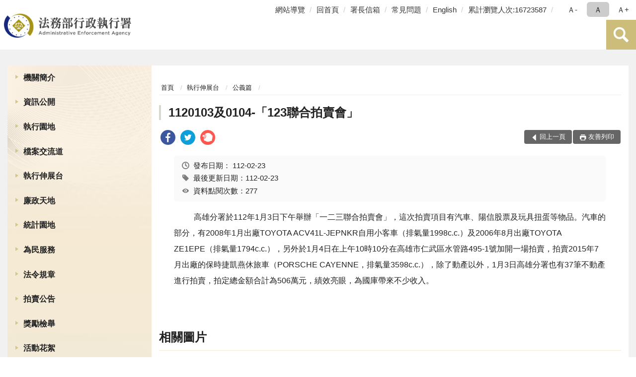

--- FILE ---
content_type: text/html; charset=utf-8
request_url: https://www.tpk.moj.gov.tw/9539/9669/9671/1280177/post
body_size: 16877
content:


<!doctype html>
<html lang="zh-Hant" class="no-js">
<head>
    <meta charset="utf-8">
    <meta http-equiv="X-UA-Compatible" content="IE=edge">
    <meta name="viewport" content="width=device-width, initial-scale=1">
    <meta name="format-detection" content="telephone=no">
    <meta name="Site" content="法務部行政執行署">
    <meta name="Version" content="中文網">
    <meta name="PageType" content="內容頁">
    <meta name="TreeNode" content="公義篇">
    <meta name="ContentTitle" content="1120103及0104-「123聯合拍賣會」">

    <meta property="og:title" content="1120103及0104-「123聯合拍賣會」">
    <meta property="og:type" content="website" />
    <meta property="og:url" content="https://www.tpk.moj.gov.tw/9539/9669/9671/1280177/" />
    <meta property="og:image" content="">
    <meta property="og:image:width" content="50%">
    <meta property="og:image:height" content="50%">
    <meta property="og:site_name" content="法務部行政執行署">
    <meta property="og:description" content="1120103及0104-「123聯合拍賣會」" />

    <meta name="DC.Title" content="1120103及0104-「123聯合拍賣會」" />
    <meta name="DC.Creator" content="法務部行政執行署" />
    <meta name="DC.Subject" content="1120103及0104-「123聯合拍賣會」" />
    <meta name="DC.Description" content="公義篇" />
    <meta name="DC.Contributor" content="法務部行政執行署" />
    <meta name="DC.Type" content="文字" />
    <meta name="DC.Format" content="text" />
    <meta name="DC.Source" content="法務部行政執行署" />
    <meta name="DC.Language" content="中文" />
    <meta name="DC.coverage.t.min" content="2023-02-23" />
    <meta name="DC.coverage.t.max" content="2043-02-23" />
    <meta name="DC.Publisher" content="法務部行政執行署" />
    <meta name="DC.Date" content="2023-02-23" />
    <meta name="DC.Identifier" content="2.16.886.101.20003.20006" />
    <meta name="DC.Relation" content="" />
    <meta name="DC.Rights" content="法務部行政執行署" />

    <meta name="Category.Theme" content="300" />
    <meta name="Category.Cake" content="600" />
    <meta name="Category.Service" content="I00" />

    <meta name="keywords" />

            <link rel="Shortcut Icon" type="image/x-icon" href="/media/27322/favicon執行署-1.png" />
    <title>1120103及0104-「123聯合拍賣會」-公義篇-法務部行政執行署</title>
    <!--HTML5 Shim and Respond.js IE8 support of HTML5 elements and media queries [if lt IE 9]>
    <script src="js/html5shiv.js"></script>
    <script src="js/respond.min.js"></script>
    <![endif]-->
    <!-- slick css-->
    <link rel="stylesheet" type="text/css" href="/Content/E/vendor/slick/slick.css" />
    <link rel="stylesheet" type="text/css" href="/Content/E/vendor/slick/slick-theme.css" />

    <!-- fancybox css -->
    <link rel="stylesheet" href="/Content/E/vendor/fancybox/fancybox.css" />

    <!-- hyUI css -->
    <link rel="stylesheet" href="/Content/E/E3_style/hyui.css">
    <link rel='stylesheet' href='/scripts/jquery-ui.css'>

    <!-- Global site tag (gtag.js) - Google Analytics -->
<script async src="https://www.googletagmanager.com/gtag/js?id=UA-38054848-1"></script>
<script>
  window.dataLayer = window.dataLayer || [];
  function gtag(){dataLayer.push(arguments);}
  gtag('js', new Date());

  gtag('config', 'UA-38054848-1');
</script>
    <!-- Google Tag Manager -->
    <script>
        (function (w, d, s, l, i) {
            w[l] = w[l] || []; w[l].push({
                'gtm.start':
                    new Date().getTime(), event: 'gtm.js'
            }); var f = d.getElementsByTagName(s)[0],
                j = d.createElement(s), dl = l != 'dataLayer' ? '&l=' + l : ''; j.async = true; j.src =
                    'https://www.googletagmanager.com/gtm.js?id=' + i + dl; f.parentNode.insertBefore(j, f);
        })(window, document, 'script', 'dataLayer', 'GTM-PVTNFB4');</script>
    <!-- End Google Tag Manager -->
<style>
    input:disabled, textarea:disabled, select:disabled {
        background-color: #f2f2f2;
    }

    .verify {
        color: blue;
    }

    .mp_slider_container,
    .marquee_container {
        position: relative;
    }
    .mp_slider_container_main {
        width: 100%;
        overflow: hidden;
        position: relative;
    }
    .slick-autoplay-toggle {
        position: absolute;
        right: 20px;
        min-width: 40px;
        top: 4.5px;
        z-index: 10;
        padding: 5px 10px;
        background: rgba(0, 0, 0, 0.7);
        color: #fff;
        border: none;
        cursor: pointer;
        font-size: 0.875rem;
        border-radius: 5px;
    }

    .marquee_container .slick-autoplay-toggle {
        right: 55px;
    }
</style>
</head>
<body>
    <!-- Google Tag Manager (noscript) -->
    <noscript>
        <iframe title="googletag" src="https://www.googletagmanager.com/ns.html?id=GTM-PVTNFB4"
                height="0" width="0" style="display:none;visibility:hidden"></iframe>
    </noscript>
    <!-- End Google Tag Manager (noscript) -->
    <!-- 直接跳主內容區 -->
    <a class="goCenter" href="#aC" tabindex="1">按Enter到主內容區</a>
    <!-- wrapper 最大寬度 -->
    <div class="wrapper">
        
<header class="header ">
    <div class="container">
        <a class="accesskey" href="#aU" id="aU" accesskey="U" title="網站標題">:::</a>
        

<nav class="navigation">
    <!-- 一組ul預設靠右 可同時存在2組-->
    <ul>

                        <li>
                            <a href="/umbraco/surface/Ini/CountAndRedirectUrl?nodeId=229051" title="網站導覽" target="_self" >網站導覽</a>
                        </li>
                        <li>
                            <a href="/umbraco/surface/Ini/CountAndRedirectUrl?nodeId=229050" title="回首頁" target="_self" >回首頁</a>
                        </li>
                        <li>
                            <a href="/umbraco/surface/Ini/CountAndRedirectUrl?nodeId=229049" title="署長信箱" target="_self" >署長信箱</a>
                        </li>
                        <li>
                            <a href="/umbraco/surface/Ini/CountAndRedirectUrl?nodeId=229048" title="常見問題" target="_self" >常見問題</a>
                        </li>
                        <li>
                            <a href="/umbraco/surface/Ini/CountAndRedirectUrl?nodeId=229020" title="English(另開新視窗)" target="_blank" rel="noopener noreferrer">English</a>
                        </li>

            <li>
                <a href="#" title="累計瀏覽人次">累計瀏覽人次:16723587</a>
            </li>
    </ul>
    <div class="font-size">
        <ul>
            <li class="size-s">
                <a href="#" name="fontSize" role="button" aria-pressed="false" title="小字級">Ａ-</a>
            </li>
            <li class="size-m">
                <a href="#" name="fontSize" role="button" aria-pressed="true" title="中字級" class="active">Ａ</a>
            </li>
            <li class="size-l">
                <a href="#" name="fontSize" role="button" aria-pressed="false" title="大字級">Ａ+</a>
            </li>
        </ul>
    </div>
</nav>
<h1>
    <a href="/"><img src="/media/34376/01法務部行政執行署.png" alt="法務部行政執行署：回首頁" /></a>
</h1>
<!-- Search Start -->
<section class="search">
    <noscript>
您的瀏覽器不支援 JavaScript 或 JavaScript已停用    </noscript>
    <form action="/9903/9923/" class="form_inline">
        <div class="form_grp">
            <label for="q">搜尋</label>
            <input name="q" id="q" type="text" placeholder="請輸入文字" accesskey="S" autocomplete="off">
            <input title="查詢" type="submit" value="查詢">
        </div>
        <div class="btn_grp">
            <input onclick="window.open('https://www.google.com.tw/advanced_search?hl=zh-TW&as_q=&num=100&as_sitesearch='+location.hostname);" type="button" value="進階搜尋" title="進階搜尋 (另開新視窗)">
        </div>
    </form>
            <div class="keywordHot">
                <ul>
                        <li>
                            <a href="/9903/9923/?q=檔案展" title="檔案展">檔案展</a>
                        </li>
                        <li>
                            <a href="/9903/9923/?q=不動產" title="不動產">不動產</a>
                        </li>
                        <li>
                            <a href="/9903/9923/?q=相關法規" title="相關法規">相關法規</a>
                        </li>
                        <li>
                            <a href="/9903/9923/?q=滯欠大戶" title="滯欠大戶">滯欠大戶</a>
                        </li>
                </ul>
            </div>
</section>
<!-- noscript -->
<noscript>
您的瀏覽器不支援JavaScript語法，JavaScript語法並不影響內容的陳述。您可使用按鍵盤上的Ctrl鍵+ (+)鍵放大/(-)鍵縮小來改變字型大小；回到上一頁可使用瀏覽器提供的 Alt+左方向鍵(←) 快速鍵功能；列印可使用瀏覽器提供的(Ctrl+P)功能。</noscript>
<!-- menu Start -->
<nav class="menu">
    <ul>
                <li>
                    <a href="https://www.tpk.moj.gov.tw/9539/9543/Normalnodelist" title="機關簡介" target="_self" name="menuButton" aria-expanded="false" >機關簡介</a>
                        <ul>
                                <li>
                                    <a href="https://www.tpk.moj.gov.tw/9539/9543/9545/107950/post" target="_self" title="署長簡介"  >署長簡介</a>
                                </li>
                                <li>
                                    <a href="https://www.tpk.moj.gov.tw/9539/9543/9547/107955/post" target="_self" title="沿革"  >沿革</a>
                                </li>
                                <li>
                                    <a href="https://www.tpk.moj.gov.tw/9539/9543/9549/107964/post" target="_self" title="組織架構"  >組織架構</a>
                                </li>
                                <li>
                                    <a href="https://www.tpk.moj.gov.tw/9539/9543/9551/107971/post" target="_self" title="業務職掌"  >業務職掌</a>
                                </li>
                                <li>
                                    <a href="https://www.tpk.moj.gov.tw/9539/9543/9553/107975/post" target="_self" title="機關導覽"  >機關導覽</a>
                                </li>
                                <li>
                                    <a href="https://www.tpk.moj.gov.tw/9539/9543/9555/107985/post" target="_self" title="行政執行署各分署轄區"  >行政執行署各分署轄區</a>
                                </li>
                                <li>
                                    <a href="https://www.tpk.moj.gov.tw/9539/9543/9557/Nodelist" target="_self" title="重大政策" name="menuButton" aria-expanded="false" >重大政策</a>
                                        <ul>
                                                <li>
                                                    <a href="https://www.tpk.moj.gov.tw/9539/9543/9557/9559/864136/Lpsimplelist" target="_self" title="本署重大政策"  >本署重大政策</a>
                                                </li>
                                                <li>
                                                    <a href="https://www.ey.gov.tw/Page/2124AB8A95F79A75" target="_blank" title="行政院重要政策說明(另開新視窗)"  rel="noopener noreferrer">行政院重要政策說明</a>
                                                </li>
                                                <li>
                                                    <a href="https://www.moj.gov.tw/2204/2205/2263/Nodelist" target="_blank" title="法務部重大政策說明(另開新視窗)"  rel="noopener noreferrer">法務部重大政策說明</a>
                                                </li>
                                        </ul>
                                </li>
                                <li>
                                    <a href="https://www.tpk.moj.gov.tw/9539/9543/9569/Lpsimplelist" target="_self" title="本署大事記"  >本署大事記</a>
                                </li>
                        </ul>

                </li>
                <li>
                    <a href="https://www.tpk.moj.gov.tw/9539/9571/Normalnodelist" title="資訊公開" target="_self" name="menuButton" aria-expanded="false" >資訊公開</a>
                        <ul>
                                <li>
                                    <a href="https://www.tpk.moj.gov.tw/9539/9571/9573/Lpsimplelist" target="_self" title="組織職掌及聯絡方式"  >組織職掌及聯絡方式</a>
                                </li>
                                <li>
                                    <a href="https://www.tpk.moj.gov.tw/9539/9571/9575/9577/Lpsimplelist" target="_self" title="施政計畫" name="menuButton" aria-expanded="false" >施政計畫</a>
                                        <ul>
                                                <li>
                                                    <a href="https://www.tpk.moj.gov.tw/9539/9571/9575/9577/108023/post" target="_self" title="重要施政計畫項目"  >重要施政計畫項目</a>
                                                </li>
                                        </ul>
                                </li>
                                <li>
                                    <a href="https://www.tpk.moj.gov.tw/9539/9571/9583/Nodelist" target="_self" title="預算、決算書及會計報告" name="menuButton" aria-expanded="false" >預算、決算書及會計報告</a>
                                        <ul>
                                                <li>
                                                    <a href="https://www.tpk.moj.gov.tw/9539/9571/9583/9585/Nodelist" target="_self" title="預算書"  >預算書</a>
                                                </li>
                                                <li>
                                                    <a href="https://www.tpk.moj.gov.tw/9539/9571/9583/9591/Nodelist" target="_self" title="決算書"  >決算書</a>
                                                </li>
                                                <li>
                                                    <a href="https://www.tpk.moj.gov.tw/9539/9571/9583/9597/Nodelist" target="_self" title="會計報告"  >會計報告</a>
                                                </li>
                                        </ul>
                                </li>
                                <li>
                                    <a href="https://www.tpk.moj.gov.tw/9539/9571/655974/655976/post" target="_self" title="性別主流化/性騷擾防治專區"  >性別主流化/性騷擾防治專區</a>
                                </li>
                                <li>
                                    <a href="https://www.tpk.moj.gov.tw/9539/9571/9607/Lpsimplelist" target="_self" title="出國考察報告"  >出國考察報告</a>
                                </li>
                                <li>
                                    <a href="https://www.tpk.moj.gov.tw/9539/9571/9609/Lpsimplelist" target="_self" title="行政指導文書"  >行政指導文書</a>
                                </li>
                                <li>
                                    <a href="https://www.tpk.moj.gov.tw/9539/9571/9615/Lpsimplelist" target="_self" title="公共工程及採購契約"  >公共工程及採購契約</a>
                                </li>
                                <li>
                                    <a href="https://www.tpk.moj.gov.tw/9539/9571/9619/108856/post" target="_self" title="支付或接受之補助"  >支付或接受之補助</a>
                                </li>
                                <li>
                                    <a href="https://www.moj.gov.tw/2204/2645/2646/Nodelist" target="_self" title="政府資訊公開法園地"  >政府資訊公開法園地</a>
                                </li>
                                <li>
                                    <a href="https://www.tpk.moj.gov.tw/9539/9571/9625/108860/post" target="_self" title="提供政府資訊申請書"  >提供政府資訊申請書</a>
                                </li>
                                <li>
                                    <a href="https://www.tpk.moj.gov.tw/9539/9571/9627/108864/post" target="_self" title="行政執行署個人資料檔案公開作業表"  >行政執行署個人資料檔案公開作業表</a>
                                </li>
                                <li>
                                    <a href="https://www.tpk.moj.gov.tw/9539/9571/9629/Lpsimplelist" target="_self" title="內部控制聲明書"  >內部控制聲明書</a>
                                </li>
                                <li>
                                    <a href="/media/20643388/行政執行相關詞彙中英文對照表1231.pdf?mediaDL=true" target="_blank" title="行政執行相關詞彙中英文對照表.pdf(另開新視窗)"  rel="noopener noreferrer">行政執行相關詞彙中英文對照表</a>
                                </li>
                                <li>
                                    <a href="https://www.tpk.moj.gov.tw/9539/9571/661249/Lpsimplelist" target="_self" title="政策宣導廣告經費彙整"  >政策宣導廣告經費彙整</a>
                                </li>
                                <li>
                                    <a href="https://www.tpk.moj.gov.tw/9539/9571/881995/882001/post" target="_self" title="公共設施維護管理"  >公共設施維護管理</a>
                                </li>
                                <li>
                                    <a href="https://www.tpk.moj.gov.tw/9539/9571/1530099/1530103/post" target="_self" title="消除一切形式種族歧視國際公約(ICERD)專區"  >消除一切形式種族歧視國際公約(ICERD)專區</a>
                                </li>
                                <li>
                                    <a href="https://www.tpk.moj.gov.tw/9539/9571/1632510/Nodelist" target="_self" title="公益揭弊者保護專區" name="menuButton" aria-expanded="false" >公益揭弊者保護專區</a>
                                        <ul>
                                                <li>
                                                    <a href="https://www.tpk.moj.gov.tw/9539/9571/1632510/1632511/1632521/Lpsimplelist" target="_self" title="法規函釋"  >法規函釋</a>
                                                </li>
                                                <li>
                                                    <a href="https://www.tpk.moj.gov.tw/9539/9571/1632510/1632512/1632522/Lpsimplelist" target="_self" title="宣導媒材"  >宣導媒材</a>
                                                </li>
                                                <li>
                                                    <a href="https://www.aac.moj.gov.tw/6398/6540/1309611/" target="_self" title="法務部廉政署揭弊者保護專區"  >法務部廉政署揭弊者保護專區</a>
                                                </li>
                                        </ul>
                                </li>
                        </ul>

                </li>
                <li>
                    <a href="https://www.tpk.moj.gov.tw/9937/9945/9949/" title="執行園地" target="_self"  >執行園地</a>

                </li>
                <li>
                    <a href="https://www.tpk.moj.gov.tw/9539/9633/Normalnodelist" title="檔案交流道" target="_self" name="menuButton" aria-expanded="false" >檔案交流道</a>
                        <ul>
                                <li>
                                    <a href="http://tpki.github.io/online_exhibition/" target="_self" title="線上檔案展"  >線上檔案展</a>
                                </li>
                                <li>
                                    <a href="https://www.tpk.moj.gov.tw/9539/9633/9649/Nodelist" target="_self" title="廣播站" name="menuButton" aria-expanded="false" >廣播站</a>
                                        <ul>
                                                <li>
                                                    <a href="https://www.tpk.moj.gov.tw/9539/9633/9649/9651/Lpsimplelist" target="_self" title="檔案展覽資訊"  >檔案展覽資訊</a>
                                                </li>
                                                <li>
                                                    <a href="https://www.tpk.moj.gov.tw/9539/9633/9649/9653/Lpsimplelist" target="_self" title="檔案業務相關活動"  >檔案業務相關活動</a>
                                                </li>
                                                <li>
                                                    <a href="/9539/9633/9657/109197/" target="_self" title="檔案申請應用書表下載"  >檔案申請應用書表下載</a>
                                                </li>
                                        </ul>
                                </li>
                                <li>
                                    <a href="https://www.tpk.moj.gov.tw/9539/9633/9657/Lpsimplelist" target="_self" title="GPS導航"  >GPS導航</a>
                                </li>
                                <li>
                                    <a href="https://www.tpk.moj.gov.tw/9539/9633/9659/Lpsimplelist" target="_self" title="詢問處"  >詢問處</a>
                                </li>
                                <li>
                                    <a href="https://www.tpk.moj.gov.tw/9539/9633/9661/Lpsimplelist" target="_self" title="收費站"  >收費站</a>
                                </li>
                                <li>
                                    <a href="https://www.tpk.moj.gov.tw/9539/9633/9663/Lpsimplelist" target="_self" title="服務區"  >服務區</a>
                                </li>
                                <li>
                                    <a href="https://www.tpk.moj.gov.tw/9539/9633/9665/Lpsimplelist" target="_self" title="趴趴GO"  >趴趴GO</a>
                                </li>
                                <li>
                                    <a href="https://www.tpk.moj.gov.tw/9539/9633/9667/Lpsimplelist" target="_self" title="加油站"  >加油站</a>
                                </li>
                        </ul>

                </li>
                <li>
                    <a href="https://www.tpk.moj.gov.tw/9539/9669/Normalnodelist" title="執行伸展台" target="_self" name="menuButton" aria-expanded="false" >執行伸展台</a>
                        <ul>
                                <li>
                                    <a href="https://www.tpk.moj.gov.tw/9539/9669/9671/Lpsimplelist" target="_self" title="公義篇"  >公義篇</a>
                                </li>
                                <li>
                                    <a href="https://www.tpk.moj.gov.tw/9539/9669/9673/Lpsimplelist" target="_self" title="關懷篇"  >關懷篇</a>
                                </li>
                                <li>
                                    <a href="https://www.tpk.moj.gov.tw/9539/9669/9675/Lpsimplelist" target="_self" title="加油篇"  >加油篇</a>
                                </li>
                                <li>
                                    <a href="https://www.tpk.moj.gov.tw/9539/9669/9677/Lpsimplelist" target="_self" title="切磋篇"  >切磋篇</a>
                                </li>
                                <li>
                                    <a href="https://www.tpk.moj.gov.tw/9539/9669/9679/Lpsimplelist" target="_self" title="推廣篇"  >推廣篇</a>
                                </li>
                                <li>
                                    <a href="https://www.tpk.moj.gov.tw/9539/9669/9681/Lpsimplelist" target="_self" title="扎根篇"  >扎根篇</a>
                                </li>
                                <li>
                                    <a href="https://www.tpk.moj.gov.tw/9539/9669/9683/Lpsimplelist" target="_self" title="榮耀篇"  >榮耀篇</a>
                                </li>
                        </ul>

                </li>
                <li>
                    <a href="https://www.tpk.moj.gov.tw/9539/9685/Normalnodelist" title="廉政天地" target="_self" name="menuButton" aria-expanded="false" >廉政天地</a>
                        <ul>
                                <li>
                                    <a href="https://www.tpk.moj.gov.tw/9539/9685/9689/113026/post" target="_self" title="政風業務簡介"  >政風業務簡介</a>
                                </li>
                                <li>
                                    <a href="https://www.tpk.moj.gov.tw/9539/9685/9691/Lpsimplelist" target="_self" title="政風法令輯要"  >政風法令輯要</a>
                                </li>
                                <li>
                                    <a href="https://www.tpk.moj.gov.tw/9539/9685/9693/113029/post" target="_self" title="檢舉管道"  >檢舉管道</a>
                                </li>
                                <li>
                                    <a href="https://www.tpk.moj.gov.tw/9539/9685/9695/Lpsimplelist" target="_self" title="廉政宣導"  >廉政宣導</a>
                                </li>
                                <li>
                                    <a href="https://www.tpk.moj.gov.tw/9539/9685/9697/Lpsimplelist" target="_self" title="安全維護常識"  >安全維護常識</a>
                                </li>
                                <li>
                                    <a href="https://www.tpk.moj.gov.tw/9539/9685/9699/Lpsimplelist" target="_self" title="機密維護常識"  >機密維護常識</a>
                                </li>
                                <li>
                                    <a href="https://www.tpk.moj.gov.tw/9539/9685/9703/Lpsimplelist" target="_self" title="公職人員財產申報宣導專區"  >公職人員財產申報宣導專區</a>
                                </li>
                                <li>
                                    <a href="https://www.tpk.moj.gov.tw/9539/9685/9705/Lpsimplelist" target="_self" title="公務員廉政倫理規範專區"  >公務員廉政倫理規範專區</a>
                                </li>
                                <li>
                                    <a href="https://www.tpk.moj.gov.tw/9539/9685/1001792/Nodelist" target="_self" title="公職人員利益衝突迴避專區" name="menuButton" aria-expanded="false" >公職人員利益衝突迴避專區</a>
                                        <ul>
                                                <li>
                                                    <a href="https://www.tpk.moj.gov.tw/9539/9685/791978/" target="_self" title="公職人員利益衝突迴避宣導專區"  >公職人員利益衝突迴避宣導專區</a>
                                                </li>
                                                <li>
                                                    <a href="https://www.tpk.moj.gov.tw/9539/9685/1001792/1001794/Lpsimplelist" target="_self" title="公職人員利益衝突迴避身分揭露專區"  >公職人員利益衝突迴避身分揭露專區</a>
                                                </li>
                                        </ul>
                                </li>
                                <li>
                                    <a href="https://www.tpk.moj.gov.tw/9539/9685/1453506/Lpsimplelist" target="_self" title="廉政防貪指引"  >廉政防貪指引</a>
                                </li>
                                <li>
                                    <a href="https://www.tpk.moj.gov.tw/9539/9685/1458230/Lpsimplelist" target="_self" title="執青之手 與廉同行"  >執青之手 與廉同行</a>
                                </li>
                        </ul>

                </li>
                <li>
                    <a href="https://www.tpk.moj.gov.tw/9539/9707/Normalnodelist" title="統計園地" target="_self" name="menuButton" aria-expanded="false" >統計園地</a>
                        <ul>
                                <li>
                                    <a href="https://www.tpk.moj.gov.tw/9539/9707/9709/Lpsimplelist" target="_self" title="園地導覽"  >園地導覽</a>
                                </li>
                                <li>
                                    <a href="https://www.tpk.moj.gov.tw/9539/9707/9711/Nodelist" target="_self" title="行政執行業務統計" name="menuButton" aria-expanded="false" >行政執行業務統計</a>
                                        <ul>
                                                <li>
                                                    <a href="https://www.tpk.moj.gov.tw/9539/9707/9711/9713/653024/post" target="_self" title="行政執行案件收結情形"  >行政執行案件收結情形</a>
                                                </li>
                                                <li>
                                                    <a href="https://www.tpk.moj.gov.tw/9539/9707/9711/9715/653027/post" target="_self" title="行政執行案件徵起金額"  >行政執行案件徵起金額</a>
                                                </li>
                                        </ul>
                                </li>
                                <li>
                                    <a href="https://www.tpk.moj.gov.tw/9539/9707/9719/Nodelist" target="_self" title="其他業務統計" name="menuButton" aria-expanded="false" >其他業務統計</a>
                                        <ul>
                                                <li>
                                                    <a href="https://www.tpk.moj.gov.tw/9539/9707/9719/9721/113443/post" target="_self" title="國家賠償事件處理情形統計"  >國家賠償事件處理情形統計</a>
                                                </li>
                                                <li>
                                                    <a href="https://www.tpk.moj.gov.tw/9539/9707/9719/9723/113448/post" target="_self" title="人民陳情案件"  >人民陳情案件</a>
                                                </li>
                                                <li>
                                                    <a href="https://www.tpk.moj.gov.tw/9539/9707/9719/9725/847925/post" target="_self" title="關懷弱勢除民怨執行成果統計表"  >關懷弱勢除民怨執行成果統計表</a>
                                                </li>
                                        </ul>
                                </li>
                                <li>
                                    <a href="https://www.rjsd.moj.gov.tw/RJSDWeb/common/SubMenu.aspx?menu=BOOK" target="_self" title="統計分析及書刊"  >統計分析及書刊</a>
                                </li>
                                <li>
                                    <a href="https://www.rjsd.moj.gov.tw/RJSDWeb/common/RelatedWebsite.aspx" target="_self" title="統計相關網站"  >統計相關網站</a>
                                </li>
                        </ul>

                </li>
                <li>
                    <a href="https://www.tpk.moj.gov.tw/9539/9747/Normalnodelist" title="為民服務" target="_self" name="menuButton" aria-expanded="false" >為民服務</a>
                        <ul>
                                <li>
                                    <a href="https://www.tpk.moj.gov.tw/9539/9747/9751/9759/Nodelist" target="_self" title="為民服務園地" name="menuButton" aria-expanded="false" >為民服務園地</a>
                                        <ul>
                                                <li>
                                                    <a href="https://www.tpk.moj.gov.tw/9539/9747/9751/9759/Nodelist" target="_self" title="為民服務考核"  >為民服務考核</a>
                                                </li>
                                        </ul>
                                </li>
                                <li>
                                    <a href="https://www.tpk.moj.gov.tw/9539/9747/9783/Lpsimplelist" target="_self" title="常見問題"  >常見問題</a>
                                </li>
                                <li>
                                    <a href="https://www.tpk.moj.gov.tw/9539/9747/9789/114053/post" target="_self" title="署長信箱"  >署長信箱</a>
                                </li>
                                <li>
                                    <a href="/media/20499826/20230321申訴窗口.pdf?mediaDL=true" target="_blank" title="申訴窗口.pdf(另開新視窗)"  rel="noopener noreferrer">申訴窗口</a>
                                </li>
                                <li>
                                    <a href="https://www.tpk.moj.gov.tw/media/6280/861415555628.pdf" target="_blank" title="陳情處理規定(另開新視窗)"  rel="noopener noreferrer">陳情處理規定</a>
                                </li>
                                <li>
                                    <a href="https://www.tpk.moj.gov.tw/9539/9747/9795/Lpsimplelist" target="_self" title="各項業務處理流程圖"  >各項業務處理流程圖</a>
                                </li>
                                <li>
                                    <a href="https://www.tpk.moj.gov.tw/9539/9747/1453143/1453180/post" target="_self" title="開放文件格式(ODF)推動專區"  >開放文件格式(ODF)推動專區</a>
                                </li>
                                <li>
                                    <a href="https://www.tpk.moj.gov.tw/9539/9747/9797/114102/post" target="_self" title="相關連結"  >相關連結</a>
                                </li>
                                <li>
                                    <a href="https://www.tpk.moj.gov.tw/9539/9747/9783/" target="_self" title="常見問題"  >常見問題</a>
                                </li>
                        </ul>

                </li>
                <li>
                    <a href="https://www.tpk.moj.gov.tw/9539/658316/Normalnodelist" title="法令規章" target="_self" name="menuButton" aria-expanded="false" >法令規章</a>
                        <ul>
                                <li>
                                    <a href="https://www.tpk.moj.gov.tw/9539/658316/658638/Nodelist" target="_self" title="常用行政執行相關法令規章" name="menuButton" aria-expanded="false" >常用行政執行相關法令規章</a>
                                        <ul>
                                                <li>
                                                    <a href="https://mojlaw.moj.gov.tw/LawCategoryMain.aspx?CID=A0701" target="_blank" title="行政執行署相關法規(另開新視窗)"  rel="noopener noreferrer">行政執行署相關法規</a>
                                                </li>
                                                <li>
                                                    <a href="https://mojlaw.moj.gov.tw/LawCategoryMain.aspx?CID=A0702" target="_blank" title="其他行政執行機關相關法規(另開新視窗)"  rel="noopener noreferrer">其他行政執行機關相關法規</a>
                                                </li>
                                        </ul>
                                </li>
                                <li>
                                    <a href="http://mojlaw.moj.gov.tw/" target="_blank" title="法務部主管法規查詢系統(另開新視窗)"  rel="noopener noreferrer">法務部主管法規查詢系統</a>
                                </li>
                        </ul>

                </li>
                <li>
                    <a href="https://www.tpk.moj.gov.tw/9539/9799/114109/post" title="拍賣公告" target="_self"  >拍賣公告</a>

                </li>
                <li>
                    <a href="https://www.tpk.moj.gov.tw/9539/9801/Lpsimplelist" title="獎勵檢舉" target="_self"  >獎勵檢舉</a>

                </li>
                <li>
                    <a href="https://www.tpk.moj.gov.tw/9539/9805/Lpsimplelist" title="活動花絮" target="_self"  >活動花絮</a>

                </li>
                <li>
                    <a href="https://www.tpk.moj.gov.tw/9539/1045250/Normalnodelist" title="移送書表下載" target="_self" name="menuButton" aria-expanded="false" >移送書表下載</a>
                        <ul>
                                <li>
                                    <a href="https://www.tpk.moj.gov.tw/9539/1045250/1045251/1045256/post" target="_self" title="移送機關"  >移送機關</a>
                                </li>
                                <li>
                                    <a href="https://www.tpk.moj.gov.tw/9539/1045250/1045252/1045270/post" target="_self" title="檢察機關"  >檢察機關</a>
                                </li>
                        </ul>

                </li>
                <li>
                    <a href="https://www.tpk.moj.gov.tw/9539/9861/Lpsimplelist" title="電子公文附件區" target="_self"  >電子公文附件區</a>

                </li>
    </ul>
</nav>


    </div>
</header>
<div id="center" class="main innerpage">
    <a class="accesskey" href="#aC" id="aC" accesskey="C" title="主要內容區">:::</a>
    <div class="container">
            <!-- .main_menu 不可刪除，JS clone menu放置用 -->
            <div class="main_menu">
            </div>
        <!-- content為一定要存在之內容區 -->
        <div class="content">
            <!-- breadcrumb路徑 -->
            
    <div class="breadcrumb">
        <ul>
                    <li>
                        <a href="/">首頁</a>
                    </li>
                    <li>
                        <a href="https://www.tpk.moj.gov.tw/9539/9669/Normalnodelist" title="執行伸展台" target="_self" >執行伸展台</a>
                    </li>
                    <li>
                        <a href="https://www.tpk.moj.gov.tw/9539/9669/9671/Lpsimplelist" title="公義篇" target="_self" >公義篇</a>
                    </li>
            
        </ul>
    </div>

            <!-- h2節點 -->
            <h2 class="title" tabindex="0">1120103及0104-「123聯合拍賣會」</h2>
                <div class="share ">
                    <ul>
                        <li>
                            <a role="link" title="facebook(另開新視窗)" href="javascript:desc='';via='';if(document.referrer)via=document.referrer;if(typeof(_ref)!='undefined')via=_ref;if(window.getSelection)desc=window.getSelection();if(document.getSelection)desc=document.getSelection();if(document.selection)desc=document.selection.createRange().text;void(open('https://www.facebook.com/share.php?u='+encodeURIComponent(location.href)));"><img src="/content/A/images/basic/icon_facebook.svg" alt="facebook "></a>
                        </li>
                        <li>
                            <a role="link" title="twitter(另開新視窗)" href="javascript:void(window.open('https://twitter.com/home/?status='.concat(encodeURIComponent(document.title)).concat(' ').concat(encodeURIComponent(location.href))));"><img src="/content/A/images/basic/icon_twitter.svg " alt="twitter "></a>
                        </li>
                        <li>
                            <a role="link" title="plurk(另開新視窗)" href="javascript:void(window.open('https://www.plurk.com/?qualifier=shares&amp;status='.concat(encodeURIComponent(location.href)).concat(' ').concat('(').concat(encodeURIComponent(document.title)).concat(')')));"><img src="/content/A/images/basic/function_plurk.png " alt="plurk "></a>
                        </li>
                        
                    </ul>
                </div>
                        <!-- function功能區塊 -->
            <div class="function">
                <ul>
                    <li class="back icon_back">
                        <a role="button" href="javascript:window.location =document.referrer;">回上一頁</a>
                    </li>
                        <li class="print icon_print">
                            <a role="button" href="javascript:window.print();">友善列印</a>
                        </li>
                                    </ul>
            </div>
            
<style>
    .file_download li a[href*=".pdf"]:after {
        background: url(/Content/A/images/basic/icon_pdf.jpg);
    }

    .file_download li a[href*=".doc"]:after {
        background: url(/Content/A/images/basic/icon_doc.jpg);
    }

    .file_download li a[href*=".odf"]:after {
        background: url(/Content/A/images/basic/icon_odf.jpg);
    }

    .file_download li a[href*=".odt"]:after {
        background: url(/Content/A/images/basic/icon_odt.jpg);
    }

    .file_download li a[href*=".xls"]:after {
        background: url(/Content/A/images/basic/icon_xls.jpg);
    }

    .file_download li a[href*=".ppt"]:after {
        background: url(/Content/A/images/basic/icon_ppt.jpg);
    }

    .file_download li a[href*=".jpg"]:after {
        background: url(/Content/A/images/basic/icon_jpg.jpg);
    }

    .file_download li a[href*=".mp3"]:after {
        background: url(/Content/A/images/basic/icon_mp3.jpg);
    }

    .file_download li a[href*=".mov"]:after {
        background: url(/Content/A/images/basic/icon_mov.jpg);
    }

    .file_download li a[href*=".txt"]:after {
        background: url(/Content/A/images/basic/icon_txt.jpg);
    }

    .file_download li a[href*=".dot"]:after {
        background: url(/Content/A/images/basic/icon_dot.jpg);
    }

    .file_download li a[href*=".zip"]:after {
        background: url(/Content/A/images/basic/icon_zip.jpg);
    }
</style>
            <!-- CP Start -->
            <section class="cp ">
                <div class="info">
                    <ul>
                        <li>
                            <i class="i_clock"></i>發布日期：
                            <time datetime="2023-02-23 15:12:07" title="發布日期">112-02-23</time>
                        </li>
                        <li>
                            <i class="i_tag"></i>最後更新日期：112-02-23
                        </li>
                        <li>
                            <i class="i_view"></i>資料點閱次數：277
                        </li>
                    </ul>
                </div>
                <p>          高雄分署於<span>112</span>年<span>1</span>月<span>3</span>日下午舉辦「一二三聯合拍賣會」，這次拍賣項目有汽車、陽信股票及玩具扭蛋等物品。汽車的部分，有<span>2008</span>年<span>1</span>月出廠<span>TOYOTA ACV41L-JEPNKR</span>自用小客車（排氣量<span>1998c.c.</span>）及<span>2006</span>年<span>8</span>月出廠<span>TOYOTA ZE1EPE</span>（排氣量<span>1794c.c.</span>），另外於<span>1</span>月<span>4</span>日在上午<span>10</span>時<span>10</span>分在高雄市仁武區水管路<span>495-1</span>號加開一場拍賣，拍賣<span>2015</span>年<span>7</span>月出廠的保時捷凱燕休旅車（<span>PORSCHE CAYENNE</span>，排氣量<span>3598c.c.</span>），除了動產以外，<span>1</span>月<span>3</span>日高雄分署也有<span>37</span>筆不動產進行拍賣，拍定總金額合計為<span>506</span>萬元，績效亮眼，為國庫帶來不少收入。</p>
                
            </section>
            <!-- CP End -->
            <!-- cp_slider+slick_lightbox -->
                <div class="lightbox_slider">
                    <h3>相關圖片</h3>
                    <div class="cp_slider">
                            <div class="imgOuter">
                                <a href="javascript:;" data-src="/media/20494360/image049.png" data-caption="image049" data-fancybox="gallery">
                                    <img src="/media/20494360/image049.png" alt="image049">
                                </a>
                                <p class="infotxt">image049</p>
                            </div>
                            <div class="imgOuter">
                                <a href="javascript:;" data-src="/media/20494358/image055.png" data-caption="image055" data-fancybox="gallery">
                                    <img src="/media/20494358/image055.png" alt="image055">
                                </a>
                                <p class="infotxt">image055</p>
                            </div>
                            <div class="imgOuter">
                                <a href="javascript:;" data-src="/media/20494359/image057.png" data-caption="image057" data-fancybox="gallery">
                                    <img src="/media/20494359/image057.png" alt="image057">
                                </a>
                                <p class="infotxt">image057</p>
                            </div>
                            <div class="imgOuter">
                                <a href="javascript:;" data-src="/media/20494357/image053.png" data-caption="image053" data-fancybox="gallery">
                                    <img src="/media/20494357/image053.png" alt="image053">
                                </a>
                                <p class="infotxt">image053</p>
                            </div>
                            <div class="imgOuter">
                                <a href="javascript:;" data-src="/media/20494356/image051.png" data-caption="image051" data-fancybox="gallery">
                                    <img src="/media/20494356/image051.png" alt="image051">
                                </a>
                                <p class="infotxt">image051</p>
                            </div>
                    </div>
                </div>
            <!-- weblink 外部連結 -->
            <!-- file download 檔案下載 -->



        </div>
    </div>
</div>

<!-- fatfooter Start -->
<section class="fatfooter">
    <div class="container">
        <button type="button" name="收合" class="btn btn-fatfooter">收合</button>
        <nav>
            <ul>
                        <li>
                            <a href="https://www.tpk.moj.gov.tw/9539/9543/Normalnodelist"  target="_self" title="機關簡介" >機關簡介</a>
                                    <ul>
                                            <li>
                                                <a href="https://www.tpk.moj.gov.tw/9539/9543/9545/107950/post" target="_self" title="署長簡介" >署長簡介</a>
                                            </li>
                                            <li>
                                                <a href="https://www.tpk.moj.gov.tw/9539/9543/9547/107955/post" target="_self" title="沿革" >沿革</a>
                                            </li>
                                            <li>
                                                <a href="https://www.tpk.moj.gov.tw/9539/9543/9549/107964/post" target="_self" title="組織架構" >組織架構</a>
                                            </li>
                                            <li>
                                                <a href="https://www.tpk.moj.gov.tw/9539/9543/9551/107971/post" target="_self" title="業務職掌" >業務職掌</a>
                                            </li>
                                            <li>
                                                <a href="https://www.tpk.moj.gov.tw/9539/9543/9553/107975/post" target="_self" title="機關導覽" >機關導覽</a>
                                            </li>
                                            <li>
                                                <a href="https://www.tpk.moj.gov.tw/9539/9543/9555/107985/post" target="_self" title="行政執行署各分署轄區" >行政執行署各分署轄區</a>
                                            </li>
                                            <li>
                                                <a href="https://www.tpk.moj.gov.tw/9539/9543/9557/Nodelist" target="_self" title="重大政策" >重大政策</a>
                                            </li>
                                            <li>
                                                <a href="https://www.tpk.moj.gov.tw/9539/9543/9569/Lpsimplelist" target="_self" title="本署大事記" >本署大事記</a>
                                            </li>
                                    </ul>

                        </li>
                        <li>
                            <a href="https://www.tpk.moj.gov.tw/9539/9571/Normalnodelist"  target="_self" title="資訊公開" >資訊公開</a>
                                    <ul>
                                            <li>
                                                <a href="https://www.tpk.moj.gov.tw/9539/9571/9573/Lpsimplelist" target="_self" title="組織職掌及聯絡方式" >組織職掌及聯絡方式</a>
                                            </li>
                                            <li>
                                                <a href="https://www.tpk.moj.gov.tw/9539/9571/9575/9577/Lpsimplelist" target="_self" title="施政計畫" >施政計畫</a>
                                            </li>
                                            <li>
                                                <a href="https://www.tpk.moj.gov.tw/9539/9571/9583/Nodelist" target="_self" title="預算、決算書及會計報告" >預算、決算書及會計報告</a>
                                            </li>
                                            <li>
                                                <a href="https://www.tpk.moj.gov.tw/9539/9571/655974/655976/post" target="_self" title="性別主流化/性騷擾防治專區" >性別主流化/性騷擾防治專區</a>
                                            </li>
                                            <li>
                                                <a href="https://www.tpk.moj.gov.tw/9539/9571/9607/Lpsimplelist" target="_self" title="出國考察報告" >出國考察報告</a>
                                            </li>
                                            <li>
                                                <a href="https://www.tpk.moj.gov.tw/9539/9571/9609/Lpsimplelist" target="_self" title="行政指導文書" >行政指導文書</a>
                                            </li>
                                            <li>
                                                <a href="https://www.tpk.moj.gov.tw/9539/9571/9615/Lpsimplelist" target="_self" title="公共工程及採購契約" >公共工程及採購契約</a>
                                            </li>
                                            <li>
                                                <a href="https://www.tpk.moj.gov.tw/9539/9571/9619/108856/post" target="_self" title="支付或接受之補助" >支付或接受之補助</a>
                                            </li>
                                            <li>
                                                <a href="https://www.moj.gov.tw/2204/2645/2646/Nodelist" target="_self" title="政府資訊公開法園地" >政府資訊公開法園地</a>
                                            </li>
                                            <li>
                                                <a href="https://www.tpk.moj.gov.tw/9539/9571/9625/108860/post" target="_self" title="提供政府資訊申請書" >提供政府資訊申請書</a>
                                            </li>
                                            <li>
                                                <a href="https://www.tpk.moj.gov.tw/9539/9571/9627/108864/post" target="_self" title="行政執行署個人資料檔案公開作業表" >行政執行署個人資料檔案公開作業表</a>
                                            </li>
                                            <li>
                                                <a href="https://www.tpk.moj.gov.tw/9539/9571/9629/Lpsimplelist" target="_self" title="內部控制聲明書" >內部控制聲明書</a>
                                            </li>
                                            <li>
                                                <a href="/media/20643388/行政執行相關詞彙中英文對照表1231.pdf?mediaDL=true" target="_blank" title="行政執行相關詞彙中英文對照表.pdf(另開新視窗)" rel="noopener noreferrer">行政執行相關詞彙中英文對照表</a>
                                            </li>
                                            <li>
                                                <a href="https://www.tpk.moj.gov.tw/9539/9571/661249/Lpsimplelist" target="_self" title="政策宣導廣告經費彙整" >政策宣導廣告經費彙整</a>
                                            </li>
                                            <li>
                                                <a href="https://www.tpk.moj.gov.tw/9539/9571/881995/882001/post" target="_self" title="公共設施維護管理" >公共設施維護管理</a>
                                            </li>
                                            <li>
                                                <a href="https://www.tpk.moj.gov.tw/9539/9571/1530099/1530103/post" target="_self" title="消除一切形式種族歧視國際公約(ICERD)專區" >消除一切形式種族歧視國際公約(ICERD)專區</a>
                                            </li>
                                            <li>
                                                <a href="https://www.tpk.moj.gov.tw/9539/9571/1632510/Nodelist" target="_self" title="公益揭弊者保護專區" >公益揭弊者保護專區</a>
                                            </li>
                                    </ul>

                        </li>
                        <li>
                            <a href="https://www.tpk.moj.gov.tw/9937/9945/9949/"  target="_self" title="執行園地" >執行園地</a>

                        </li>
                        <li>
                            <a href="https://www.tpk.moj.gov.tw/9539/9633/Normalnodelist"  target="_self" title="檔案交流道" >檔案交流道</a>
                                    <ul>
                                            <li>
                                                <a href="http://tpki.github.io/online_exhibition/" target="_self" title="線上檔案展" >線上檔案展</a>
                                            </li>
                                            <li>
                                                <a href="https://www.tpk.moj.gov.tw/9539/9633/9649/Nodelist" target="_self" title="廣播站" >廣播站</a>
                                            </li>
                                            <li>
                                                <a href="https://www.tpk.moj.gov.tw/9539/9633/9657/Lpsimplelist" target="_self" title="GPS導航" >GPS導航</a>
                                            </li>
                                            <li>
                                                <a href="https://www.tpk.moj.gov.tw/9539/9633/9659/Lpsimplelist" target="_self" title="詢問處" >詢問處</a>
                                            </li>
                                            <li>
                                                <a href="https://www.tpk.moj.gov.tw/9539/9633/9661/Lpsimplelist" target="_self" title="收費站" >收費站</a>
                                            </li>
                                            <li>
                                                <a href="https://www.tpk.moj.gov.tw/9539/9633/9663/Lpsimplelist" target="_self" title="服務區" >服務區</a>
                                            </li>
                                            <li>
                                                <a href="https://www.tpk.moj.gov.tw/9539/9633/9665/Lpsimplelist" target="_self" title="趴趴GO" >趴趴GO</a>
                                            </li>
                                            <li>
                                                <a href="https://www.tpk.moj.gov.tw/9539/9633/9667/Lpsimplelist" target="_self" title="加油站" >加油站</a>
                                            </li>
                                    </ul>

                        </li>
                        <li>
                            <a href="https://www.tpk.moj.gov.tw/9539/9669/Normalnodelist"  target="_self" title="執行伸展台" >執行伸展台</a>
                                    <ul>
                                            <li>
                                                <a href="https://www.tpk.moj.gov.tw/9539/9669/9671/Lpsimplelist" target="_self" title="公義篇" >公義篇</a>
                                            </li>
                                            <li>
                                                <a href="https://www.tpk.moj.gov.tw/9539/9669/9673/Lpsimplelist" target="_self" title="關懷篇" >關懷篇</a>
                                            </li>
                                            <li>
                                                <a href="https://www.tpk.moj.gov.tw/9539/9669/9675/Lpsimplelist" target="_self" title="加油篇" >加油篇</a>
                                            </li>
                                            <li>
                                                <a href="https://www.tpk.moj.gov.tw/9539/9669/9677/Lpsimplelist" target="_self" title="切磋篇" >切磋篇</a>
                                            </li>
                                            <li>
                                                <a href="https://www.tpk.moj.gov.tw/9539/9669/9679/Lpsimplelist" target="_self" title="推廣篇" >推廣篇</a>
                                            </li>
                                            <li>
                                                <a href="https://www.tpk.moj.gov.tw/9539/9669/9681/Lpsimplelist" target="_self" title="扎根篇" >扎根篇</a>
                                            </li>
                                            <li>
                                                <a href="https://www.tpk.moj.gov.tw/9539/9669/9683/Lpsimplelist" target="_self" title="榮耀篇" >榮耀篇</a>
                                            </li>
                                    </ul>

                        </li>
                        <li>
                            <a href="https://www.tpk.moj.gov.tw/9539/9685/Normalnodelist"  target="_self" title="廉政天地" >廉政天地</a>
                                    <ul>
                                            <li>
                                                <a href="https://www.tpk.moj.gov.tw/9539/9685/9689/113026/post" target="_self" title="政風業務簡介" >政風業務簡介</a>
                                            </li>
                                            <li>
                                                <a href="https://www.tpk.moj.gov.tw/9539/9685/9691/Lpsimplelist" target="_self" title="政風法令輯要" >政風法令輯要</a>
                                            </li>
                                            <li>
                                                <a href="https://www.tpk.moj.gov.tw/9539/9685/9693/113029/post" target="_self" title="檢舉管道" >檢舉管道</a>
                                            </li>
                                            <li>
                                                <a href="https://www.tpk.moj.gov.tw/9539/9685/9695/Lpsimplelist" target="_self" title="廉政宣導" >廉政宣導</a>
                                            </li>
                                            <li>
                                                <a href="https://www.tpk.moj.gov.tw/9539/9685/9697/Lpsimplelist" target="_self" title="安全維護常識" >安全維護常識</a>
                                            </li>
                                            <li>
                                                <a href="https://www.tpk.moj.gov.tw/9539/9685/9699/Lpsimplelist" target="_self" title="機密維護常識" >機密維護常識</a>
                                            </li>
                                            <li>
                                                <a href="https://www.tpk.moj.gov.tw/9539/9685/9703/Lpsimplelist" target="_self" title="公職人員財產申報宣導專區" >公職人員財產申報宣導專區</a>
                                            </li>
                                            <li>
                                                <a href="https://www.tpk.moj.gov.tw/9539/9685/9705/Lpsimplelist" target="_self" title="公務員廉政倫理規範專區" >公務員廉政倫理規範專區</a>
                                            </li>
                                            <li>
                                                <a href="https://www.tpk.moj.gov.tw/9539/9685/1001792/Nodelist" target="_self" title="公職人員利益衝突迴避專區" >公職人員利益衝突迴避專區</a>
                                            </li>
                                            <li>
                                                <a href="https://www.tpk.moj.gov.tw/9539/9685/1453506/Lpsimplelist" target="_self" title="廉政防貪指引" >廉政防貪指引</a>
                                            </li>
                                            <li>
                                                <a href="https://www.tpk.moj.gov.tw/9539/9685/1458230/Lpsimplelist" target="_self" title="執青之手 與廉同行" >執青之手 與廉同行</a>
                                            </li>
                                    </ul>

                        </li>
                        <li>
                            <a href="https://www.tpk.moj.gov.tw/9539/9707/Normalnodelist"  target="_self" title="統計園地" >統計園地</a>
                                    <ul>
                                            <li>
                                                <a href="https://www.tpk.moj.gov.tw/9539/9707/9709/Lpsimplelist" target="_self" title="園地導覽" >園地導覽</a>
                                            </li>
                                            <li>
                                                <a href="https://www.tpk.moj.gov.tw/9539/9707/9711/Nodelist" target="_self" title="行政執行業務統計" >行政執行業務統計</a>
                                            </li>
                                            <li>
                                                <a href="https://www.tpk.moj.gov.tw/9539/9707/9719/Nodelist" target="_self" title="其他業務統計" >其他業務統計</a>
                                            </li>
                                            <li>
                                                <a href="https://www.rjsd.moj.gov.tw/RJSDWeb/common/SubMenu.aspx?menu=BOOK" target="_self" title="統計分析及書刊" >統計分析及書刊</a>
                                            </li>
                                            <li>
                                                <a href="https://www.rjsd.moj.gov.tw/RJSDWeb/common/RelatedWebsite.aspx" target="_self" title="統計相關網站" >統計相關網站</a>
                                            </li>
                                    </ul>

                        </li>
                        <li>
                            <a href="https://www.tpk.moj.gov.tw/9539/9747/Normalnodelist"  target="_self" title="為民服務" >為民服務</a>
                                    <ul>
                                            <li>
                                                <a href="https://www.tpk.moj.gov.tw/9539/9747/9751/9759/Nodelist" target="_self" title="為民服務園地" >為民服務園地</a>
                                            </li>
                                            <li>
                                                <a href="https://www.tpk.moj.gov.tw/9539/9747/9783/Lpsimplelist" target="_self" title="常見問題" >常見問題</a>
                                            </li>
                                            <li>
                                                <a href="https://www.tpk.moj.gov.tw/9539/9747/9789/114053/post" target="_self" title="署長信箱" >署長信箱</a>
                                            </li>
                                            <li>
                                                <a href="/media/20499826/20230321申訴窗口.pdf?mediaDL=true" target="_blank" title="申訴窗口.pdf(另開新視窗)" rel="noopener noreferrer">申訴窗口</a>
                                            </li>
                                            <li>
                                                <a href="https://www.tpk.moj.gov.tw/media/6280/861415555628.pdf" target="_blank" title="陳情處理規定(另開新視窗)" rel="noopener noreferrer">陳情處理規定</a>
                                            </li>
                                            <li>
                                                <a href="https://www.tpk.moj.gov.tw/9539/9747/9795/Lpsimplelist" target="_self" title="各項業務處理流程圖" >各項業務處理流程圖</a>
                                            </li>
                                            <li>
                                                <a href="https://www.tpk.moj.gov.tw/9539/9747/1453143/1453180/post" target="_self" title="開放文件格式(ODF)推動專區" >開放文件格式(ODF)推動專區</a>
                                            </li>
                                            <li>
                                                <a href="https://www.tpk.moj.gov.tw/9539/9747/9797/114102/post" target="_self" title="相關連結" >相關連結</a>
                                            </li>
                                            <li>
                                                <a href="https://www.tpk.moj.gov.tw/9539/9747/9783/" target="_self" title="常見問題" >常見問題</a>
                                            </li>
                                    </ul>

                        </li>
                        <li>
                            <a href="https://www.tpk.moj.gov.tw/9539/658316/Normalnodelist"  target="_self" title="法令規章" >法令規章</a>
                                    <ul>
                                            <li>
                                                <a href="https://www.tpk.moj.gov.tw/9539/658316/658638/Nodelist" target="_self" title="常用行政執行相關法令規章" >常用行政執行相關法令規章</a>
                                            </li>
                                            <li>
                                                <a href="http://mojlaw.moj.gov.tw/" target="_blank" title="法務部主管法規查詢系統(另開新視窗)" rel="noopener noreferrer">法務部主管法規查詢系統</a>
                                            </li>
                                    </ul>

                        </li>
                        <li>
                            <a href="https://www.tpk.moj.gov.tw/9539/9799/114109/post"  target="_self" title="拍賣公告" >拍賣公告</a>

                        </li>
                        <li>
                            <a href="https://www.tpk.moj.gov.tw/9539/9801/Lpsimplelist"  target="_self" title="獎勵檢舉" >獎勵檢舉</a>

                        </li>
                        <li>
                            <a href="https://www.tpk.moj.gov.tw/9539/9805/Lpsimplelist"  target="_self" title="活動花絮" >活動花絮</a>

                        </li>
                        <li>
                            <a href="https://www.tpk.moj.gov.tw/9539/1045250/Normalnodelist"  target="_self" title="移送書表下載" >移送書表下載</a>
                                    <ul>
                                            <li>
                                                <a href="https://www.tpk.moj.gov.tw/9539/1045250/1045251/1045256/post" target="_self" title="移送機關" >移送機關</a>
                                            </li>
                                            <li>
                                                <a href="https://www.tpk.moj.gov.tw/9539/1045250/1045252/1045270/post" target="_self" title="檢察機關" >檢察機關</a>
                                            </li>
                                    </ul>

                        </li>
                        <li>
                            <a href="https://www.tpk.moj.gov.tw/9539/9861/Lpsimplelist"  target="_self" title="電子公文附件區" >電子公文附件區</a>

                        </li>
            </ul>
        </nav>
    </div>
</section>
<!-- footer -->
<footer>
    <div class="container">
        <a class="accesskey" href="#aB" id="aB" accesskey="B" title="頁尾區">:::</a>
            <div class="location">
                <p>
                    地址：114060 臺北市內湖區康寧路三段51號7樓
                </p>
            </div>
                    <div class="contact">
                <p>
                    電話總機：(02)2633-6650 <br>傳真電話：(02)2633-6929
                </p>
            </div>
            <hr>
        <div class="qrcode">
        </div>
        <div class="footer_info">
            <ul class="footer_link">
                        <li>
                            <a href="/9903/9909/229722/post" title="資料開放宣告" target="_self" >資料開放宣告</a>
                        </li>
                        <li>
                            <a href="/9903/9909/229719/post" title="資訊安全政策" target="_self" >資訊安全政策</a>
                        </li>
                        <li>
                            <a href="/9903/9909/229715/post" title="隱私權保護宣告" target="_self" >隱私權保護宣告</a>
                        </li>
            </ul>
            為提供更為穩定的瀏覽品質與使用體驗，建議更新瀏覽器至以下版本：IE10(含)以上、最新版本Chrome、最新版本Firefox
        </div>
        <div class="footer_icon">
                            <a target="_blank" rel="noopener noreferrer" href="https://accessibility.moda.gov.tw/Applications/Detail?category=20250117170152" title="通過AA等級無障礙網頁檢測,另開新視窗">
                    <img src="/Content/A/images/basic/accessibilityAA.jpg" alt="通過AA等級無障礙網頁檢測">
                </a>
                            <a target="_blank" rel="noopener noreferrer" href="https://www.gov.tw/Default.aspx" title="我的e政府,另開新視窗">
                    <img src="/Content/A/images/basic/egov.png" alt="我的e政府,另開新視窗">
                </a>
                            <a target="_blank" rel="noopener noreferrer" href="https://www.youtube.com/channel/UCrbiKeuBzIkfaCPnX60_urw" title="youtube(另開新視窗)">
                    <img src="/Content/A/images/icon_youtube.png" alt="youtube">
                </a>
                                        <a target="_blank" rel="noopener noreferrer" href="https://www.facebook.com/MOJAEA/" title="facebook(另開新視窗)">
                    <img src="/Content/A/images/icon_fb.png" alt="facebook">
                </a>
                                                

                                                                                        <span class="update">更新日期:<em>114-11-28</em></span>
                            <span class="counter">累計瀏覽人次:<em>16723587</em></span>
        </div>
    </div>
</footer>



    </div>
    <a href="javascript:;" class="scrollToTop" role="button">回頁首</a>
    <script src="/Content/E/js/jquery-3.5.1.min.js"></script>
    <script src="/Content/E/vendor/jquery.easing.min.js"></script>
    <script src="/Content/E/vendor/lazyload/lazyload.min.js"></script>

    <!-- fancybox -->
    <script src="/Content/E/vendor/fancybox/fancybox.umd.js"></script>
    <script src="/Content/E/vendor/fancybox/l10n/zh_TW.umd.js"></script>

    <!-- slick js -->
    <script src="/Content/E/vendor/slick/slick.min.js "></script>
    <script src='/scripts/jquery-ui.min.js'></script>
    <!-- hyUI -->
        <script src="/Content/E/js/hyui.js"></script>
    <!-- 客製js -->
    <script src="/Content/E/js/customize.js"></script>
    <script src="/scripts/jquery.ui.datepicker-zh-TW.js"></script>
    <!--chart.js-->
    <script src="/scripts/Chart.min.js?20250505"></script>
    <script src="/scripts/chartjs-plugin-datalabels.min.js"></script>

    <script type="text/javascript">
        Fancybox.bind('[data-fancybox="gallery"]', {
            //
        });
        try {
            if (top.location.host != window.location.host)
                top.location = window.location;
        }
        catch (err) {
            top.location = window.location;
        }
    </script>
    <script>
        $(document).ready(function () {
            const monitorElementDisplay = ($element, $control, attr = "aria-expanded") => {
                const observer = new MutationObserver(() => {
                    const isVisible = $element.css("display") === "block";
                    $control.attr(attr, isVisible);
                });
                observer.observe($element[0], {
                    attributes: true,
                    attributeFilter: ["style"],
                });
            };
            monitorElementDisplay($(".sidebar"), $(".sidebarCtrl"));
            monitorElementDisplay($(".search"), $(".searchCtrl"));

            $("li.hasChild").each(function () {
                const $this = $(this);
                const $submenu = $this.find("ul");
                const $menuButton = $this.find("a[name='menuButton']");
                monitorElementDisplay($submenu, $menuButton);
            });

            $("a[name='fontSize']").on("click", function () {
                console.log("點擊字級切換");
                $("a[name='fontSize']").attr("aria-pressed", false);
                $(this).attr("aria-pressed", true);
            });
        });
    </script>

    <script>
        document.addEventListener("DOMContentLoaded", function () {
            function setupAriaLive(containerSelector, itemSelector) {
                const containers = document.querySelectorAll(containerSelector);
                containers.forEach(container => {
                    const items = container.querySelectorAll(itemSelector);
                    function setAriaLive(state) {
                        items.forEach(item => item.setAttribute("aria-live", state));
                    }
                    container.addEventListener("focusin", function () {
                        setAriaLive("polite");
                    });
                    container.addEventListener("focusout", function (event) {
                        setTimeout(() => {
                            if (!container.contains(document.activeElement)) {
                                setAriaLive("off");
                            }
                        }, 50);
                    });
                    setAriaLive("off");
                });
            }
            setupAriaLive(".mp_slider", ".caption");
            setupAriaLive(".marquee, .marquee-2", "li");
        });
    </script>
</body>
</html>

--- FILE ---
content_type: application/javascript
request_url: https://www.tpk.moj.gov.tw/scripts/jquery.ui.datepicker-zh-TW.js
body_size: 2604
content:
/**
 * Created by EIJI on 2014/1/3.
 */

(function () {
    var Today = new Date();
    var year = Today.getFullYear();
    var month = Today.getMonth();
    var date = Today.getDate();
    var yearTextSelector = '.ui-datepicker-year';

    var dateNative = new Date(),
        dateTW = new Date(
            dateNative.getFullYear() - 1911,
            dateNative.getMonth(),
            dateNative.getDate()
        );


    function leftPad(val, length) {
        var str = '' + val;
        while (str.length < length) {
            str = '0' + str;
        }
        return str;
    }

    // 應該有更好的做法
    var funcColle = {
        onSelect: {
            basic: function (dateText, inst) {
                /*
                var yearNative = inst.selectedYear < 1911
                    ? inst.selectedYear + 1911 : inst.selectedYear;*/
                dateNative = new Date(inst.selectedYear, inst.selectedMonth, inst.selectedDay);

                // 年分小於100會被補成19**, 要做例外處理
                var yearTW = inst.selectedYear > 1911
                    ? leftPad(inst.selectedYear - 1911, 4)
                    : inst.selectedYear;
                var monthTW = leftPad(inst.selectedMonth + 1, 2);
                var dayTW = leftPad(inst.selectedDay, 2);
                console.log(monthTW);
                dateTW = new Date(
                    yearTW + '-' +
                    monthTW + '-' +
                    dayTW + 'T00:00:00.000Z'
                );
                console.log(dateTW);
                return $.datepicker.formatDate(twSettings.dateFormat, dateTW);
            }
        }
    };

    var twSettings = {
        closeText: '關閉',
        prevText: '上個月',
        nextText: '下個月',
        currentText: '今天',
        monthNames: ['一月', '二月', '三月', '四月', '五月', '六月',
            '七月', '八月', '九月', '十月', '十一月', '十二月'],
        monthNamesShort: ['一月', '二月', '三月', '四月', '五月', '六月',
            '七月', '八月', '九月', '十月', '十一月', '十二月'],
        dayNames: ['星期日', '星期一', '星期二', '星期三', '星期四', '星期五', '星期六'],
        dayNamesShort: ['周日', '周一', '周二', '周三', '周四', '周五', '周六'],
        dayNamesMin: ['日', '一', '二', '三', '四', '五', '六'],
        weekHeader: '周',
        dateFormat: 'yy/mm/dd',
        firstDay: 1,
        isRTL: false,
        showMonthAfterYear: true,
        yearSuffix: '年',

        onSelect: function (dateText, inst) {
            $(this).val(funcColle.onSelect.basic(dateText, inst));
            if (typeof funcColle.onSelect.newFunc === 'function') {
                funcColle.onSelect.newFunc(dateText, inst);
            }
        }
    };

    // 把yearText換成民國
    var replaceYearText = function () {
        var $yearText = $('.ui-datepicker-year');

        if (twSettings.changeYear !== true) {
            $yearText.text('民國' + dateTW.getFullYear());
        } else {
            // 下拉選單
            if ($yearText.prev('span.datepickerTW-yearPrefix').length === 0) {
                $yearText.before("<span class='datepickerTW-yearPrefix'>民國</span>");
            }
            $yearText.children().each(function () {
                if (parseInt($(this).text()) > 1911) {
                    $(this).text(parseInt($(this).text()) - 1911);
                }
            });
        }
    };

    $.fn.datepickerTW = function (options) {

        // setting on init,
        if (typeof options === 'object') {
            //onSelect例外處理, 避免覆蓋
            if (typeof options.onSelect === 'function') {
                funcColle.onSelect.newFunc = options.onSelect;
                options.onSelect = twSettings.onSelect;
            }
            // year range正規化成西元, 小於1911的數字都會被當成民國年
            if (options.yearRange) {
                var temp = options.yearRange.split(':');
                for (var i = 0; i < temp.length; i += 1) {
                    //民國前處理
                    if (parseInt(temp[i]) < 1) {
                        temp[i] = parseInt(temp[i]) + 1911;
                    } else {
                        temp[i] = parseInt(temp[i]) < 1911
                            ? parseInt(temp[i]) + 1911
                            : temp[i];
                    }
                }
                options.yearRange = temp[0] + ':' + temp[1];
            }
            // if input val not empty
            if ($(this).val() !== '') {
                options.defaultDate = $(this).val();
            }
        }

        // setting after init
        if (arguments.length > 1) {
            // 目前還沒想到正常的解法, 先用轉換成init setting obj的形式
            if (arguments[0] === 'option') {
                options = {};
                options[arguments[1]] = arguments[2];
            }
        }

        // override settings
        $.extend(twSettings, options);

        // init
        $(this).datepicker(twSettings);

        // beforeRender
        $(this).click(function () {
            var isFirstTime = ($(this).val() === '');

            // year range and default date

            if ((twSettings.defaultDate || twSettings.yearRange) && isFirstTime) {

                if (twSettings.defaultDate) {
                    $(this).datepicker('setDate', twSettings.defaultDate);
                }

                // 當有year range時, select初始化設成range的最末年
                if (twSettings.yearRange) {
                    var $yearSelect = $('.ui-datepicker-year'),
                        nowYear = twSettings.defaultDate
                            ? $(this).datepicker('getDate').getFullYear()
                            : dateNative.getFullYear();

                    $yearSelect.children(':selected').removeAttr('selected');
                    if ($yearSelect.children('[value=' + nowYear + ']').length > 0) {
                        $yearSelect.children('[value=' + nowYear + ']').attr('selected', 'selected');
                    } else {
                        $yearSelect.children().last().attr('selected', 'selected');
                    }
                }
            } else {
                $(this).datepicker('setDate', dateNative);
            }

            $(this).val($.datepicker.formatDate(twSettings.dateFormat, dateTW));

            replaceYearText();

            if (isFirstTime) {
                $(this).val('');
            }
        });

        // afterRender
        $(this).focus(function () {
            replaceYearText();
        });

        return this;
    };

})();


$('.datepickerTW').datepickerTW({
    changeYear: true,
    changeMonth: true,
    dateFormat: 'yy-mm-dd',
    yearRange: '1:2038',
    defaultDate: this.year + '-' + this.month + '-' + this.date
});
$('.datepicker').datepicker({
    changeYear: true,
    changeMonth: true,
    dateFormat: 'yy-mm-dd',
    yearRange: '1911:2038',
    defaultDate: this.year + '-' + this.month + '-' + this.date
});